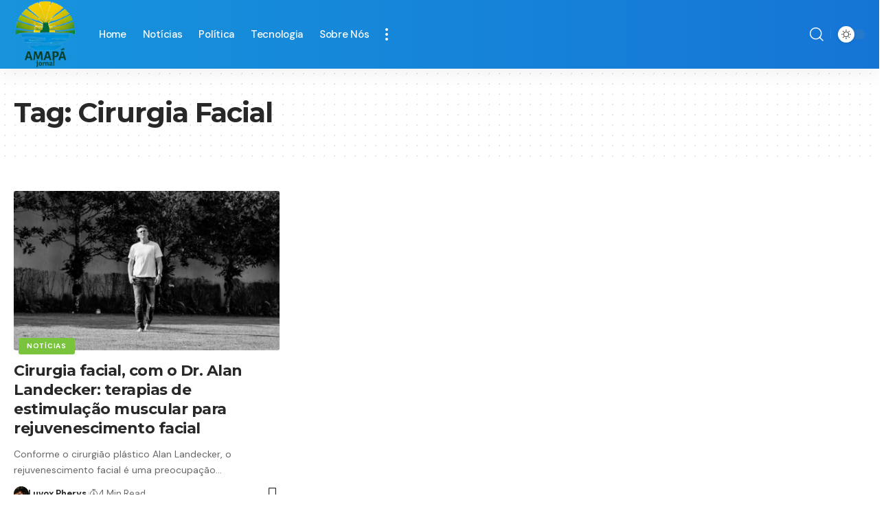

--- FILE ---
content_type: text/html; charset=utf-8
request_url: https://www.google.com/recaptcha/api2/aframe
body_size: 269
content:
<!DOCTYPE HTML><html><head><meta http-equiv="content-type" content="text/html; charset=UTF-8"></head><body><script nonce="UK5bWOoBT2KiQIt01_R4EQ">/** Anti-fraud and anti-abuse applications only. See google.com/recaptcha */ try{var clients={'sodar':'https://pagead2.googlesyndication.com/pagead/sodar?'};window.addEventListener("message",function(a){try{if(a.source===window.parent){var b=JSON.parse(a.data);var c=clients[b['id']];if(c){var d=document.createElement('img');d.src=c+b['params']+'&rc='+(localStorage.getItem("rc::a")?sessionStorage.getItem("rc::b"):"");window.document.body.appendChild(d);sessionStorage.setItem("rc::e",parseInt(sessionStorage.getItem("rc::e")||0)+1);localStorage.setItem("rc::h",'1767379649747');}}}catch(b){}});window.parent.postMessage("_grecaptcha_ready", "*");}catch(b){}</script></body></html>